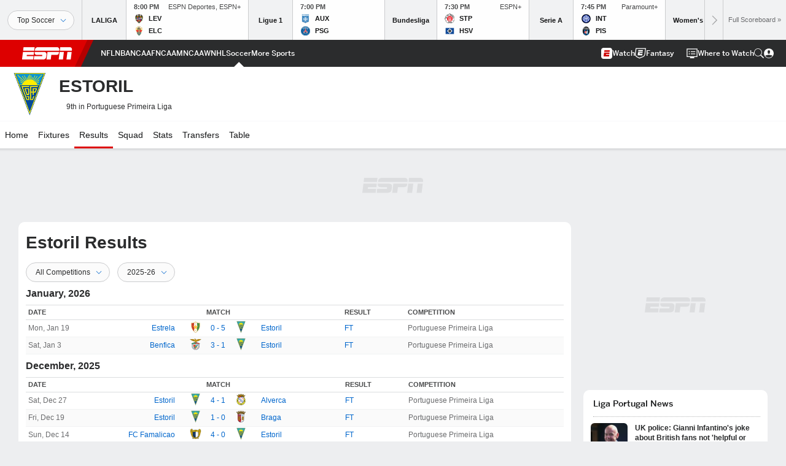

--- FILE ---
content_type: text/html; charset=utf-8
request_url: https://www.google.com/recaptcha/enterprise/anchor?ar=1&k=6LciB_gZAAAAAA_mwJ4G0XZ0BXWvLTt67V7YizXx&co=aHR0cHM6Ly9jZG4ucmVnaXN0ZXJkaXNuZXkuZ28uY29tOjQ0Mw..&hl=en&v=PoyoqOPhxBO7pBk68S4YbpHZ&size=invisible&anchor-ms=20000&execute-ms=30000&cb=m8d21q1us8xe
body_size: 48701
content:
<!DOCTYPE HTML><html dir="ltr" lang="en"><head><meta http-equiv="Content-Type" content="text/html; charset=UTF-8">
<meta http-equiv="X-UA-Compatible" content="IE=edge">
<title>reCAPTCHA</title>
<style type="text/css">
/* cyrillic-ext */
@font-face {
  font-family: 'Roboto';
  font-style: normal;
  font-weight: 400;
  font-stretch: 100%;
  src: url(//fonts.gstatic.com/s/roboto/v48/KFO7CnqEu92Fr1ME7kSn66aGLdTylUAMa3GUBHMdazTgWw.woff2) format('woff2');
  unicode-range: U+0460-052F, U+1C80-1C8A, U+20B4, U+2DE0-2DFF, U+A640-A69F, U+FE2E-FE2F;
}
/* cyrillic */
@font-face {
  font-family: 'Roboto';
  font-style: normal;
  font-weight: 400;
  font-stretch: 100%;
  src: url(//fonts.gstatic.com/s/roboto/v48/KFO7CnqEu92Fr1ME7kSn66aGLdTylUAMa3iUBHMdazTgWw.woff2) format('woff2');
  unicode-range: U+0301, U+0400-045F, U+0490-0491, U+04B0-04B1, U+2116;
}
/* greek-ext */
@font-face {
  font-family: 'Roboto';
  font-style: normal;
  font-weight: 400;
  font-stretch: 100%;
  src: url(//fonts.gstatic.com/s/roboto/v48/KFO7CnqEu92Fr1ME7kSn66aGLdTylUAMa3CUBHMdazTgWw.woff2) format('woff2');
  unicode-range: U+1F00-1FFF;
}
/* greek */
@font-face {
  font-family: 'Roboto';
  font-style: normal;
  font-weight: 400;
  font-stretch: 100%;
  src: url(//fonts.gstatic.com/s/roboto/v48/KFO7CnqEu92Fr1ME7kSn66aGLdTylUAMa3-UBHMdazTgWw.woff2) format('woff2');
  unicode-range: U+0370-0377, U+037A-037F, U+0384-038A, U+038C, U+038E-03A1, U+03A3-03FF;
}
/* math */
@font-face {
  font-family: 'Roboto';
  font-style: normal;
  font-weight: 400;
  font-stretch: 100%;
  src: url(//fonts.gstatic.com/s/roboto/v48/KFO7CnqEu92Fr1ME7kSn66aGLdTylUAMawCUBHMdazTgWw.woff2) format('woff2');
  unicode-range: U+0302-0303, U+0305, U+0307-0308, U+0310, U+0312, U+0315, U+031A, U+0326-0327, U+032C, U+032F-0330, U+0332-0333, U+0338, U+033A, U+0346, U+034D, U+0391-03A1, U+03A3-03A9, U+03B1-03C9, U+03D1, U+03D5-03D6, U+03F0-03F1, U+03F4-03F5, U+2016-2017, U+2034-2038, U+203C, U+2040, U+2043, U+2047, U+2050, U+2057, U+205F, U+2070-2071, U+2074-208E, U+2090-209C, U+20D0-20DC, U+20E1, U+20E5-20EF, U+2100-2112, U+2114-2115, U+2117-2121, U+2123-214F, U+2190, U+2192, U+2194-21AE, U+21B0-21E5, U+21F1-21F2, U+21F4-2211, U+2213-2214, U+2216-22FF, U+2308-230B, U+2310, U+2319, U+231C-2321, U+2336-237A, U+237C, U+2395, U+239B-23B7, U+23D0, U+23DC-23E1, U+2474-2475, U+25AF, U+25B3, U+25B7, U+25BD, U+25C1, U+25CA, U+25CC, U+25FB, U+266D-266F, U+27C0-27FF, U+2900-2AFF, U+2B0E-2B11, U+2B30-2B4C, U+2BFE, U+3030, U+FF5B, U+FF5D, U+1D400-1D7FF, U+1EE00-1EEFF;
}
/* symbols */
@font-face {
  font-family: 'Roboto';
  font-style: normal;
  font-weight: 400;
  font-stretch: 100%;
  src: url(//fonts.gstatic.com/s/roboto/v48/KFO7CnqEu92Fr1ME7kSn66aGLdTylUAMaxKUBHMdazTgWw.woff2) format('woff2');
  unicode-range: U+0001-000C, U+000E-001F, U+007F-009F, U+20DD-20E0, U+20E2-20E4, U+2150-218F, U+2190, U+2192, U+2194-2199, U+21AF, U+21E6-21F0, U+21F3, U+2218-2219, U+2299, U+22C4-22C6, U+2300-243F, U+2440-244A, U+2460-24FF, U+25A0-27BF, U+2800-28FF, U+2921-2922, U+2981, U+29BF, U+29EB, U+2B00-2BFF, U+4DC0-4DFF, U+FFF9-FFFB, U+10140-1018E, U+10190-1019C, U+101A0, U+101D0-101FD, U+102E0-102FB, U+10E60-10E7E, U+1D2C0-1D2D3, U+1D2E0-1D37F, U+1F000-1F0FF, U+1F100-1F1AD, U+1F1E6-1F1FF, U+1F30D-1F30F, U+1F315, U+1F31C, U+1F31E, U+1F320-1F32C, U+1F336, U+1F378, U+1F37D, U+1F382, U+1F393-1F39F, U+1F3A7-1F3A8, U+1F3AC-1F3AF, U+1F3C2, U+1F3C4-1F3C6, U+1F3CA-1F3CE, U+1F3D4-1F3E0, U+1F3ED, U+1F3F1-1F3F3, U+1F3F5-1F3F7, U+1F408, U+1F415, U+1F41F, U+1F426, U+1F43F, U+1F441-1F442, U+1F444, U+1F446-1F449, U+1F44C-1F44E, U+1F453, U+1F46A, U+1F47D, U+1F4A3, U+1F4B0, U+1F4B3, U+1F4B9, U+1F4BB, U+1F4BF, U+1F4C8-1F4CB, U+1F4D6, U+1F4DA, U+1F4DF, U+1F4E3-1F4E6, U+1F4EA-1F4ED, U+1F4F7, U+1F4F9-1F4FB, U+1F4FD-1F4FE, U+1F503, U+1F507-1F50B, U+1F50D, U+1F512-1F513, U+1F53E-1F54A, U+1F54F-1F5FA, U+1F610, U+1F650-1F67F, U+1F687, U+1F68D, U+1F691, U+1F694, U+1F698, U+1F6AD, U+1F6B2, U+1F6B9-1F6BA, U+1F6BC, U+1F6C6-1F6CF, U+1F6D3-1F6D7, U+1F6E0-1F6EA, U+1F6F0-1F6F3, U+1F6F7-1F6FC, U+1F700-1F7FF, U+1F800-1F80B, U+1F810-1F847, U+1F850-1F859, U+1F860-1F887, U+1F890-1F8AD, U+1F8B0-1F8BB, U+1F8C0-1F8C1, U+1F900-1F90B, U+1F93B, U+1F946, U+1F984, U+1F996, U+1F9E9, U+1FA00-1FA6F, U+1FA70-1FA7C, U+1FA80-1FA89, U+1FA8F-1FAC6, U+1FACE-1FADC, U+1FADF-1FAE9, U+1FAF0-1FAF8, U+1FB00-1FBFF;
}
/* vietnamese */
@font-face {
  font-family: 'Roboto';
  font-style: normal;
  font-weight: 400;
  font-stretch: 100%;
  src: url(//fonts.gstatic.com/s/roboto/v48/KFO7CnqEu92Fr1ME7kSn66aGLdTylUAMa3OUBHMdazTgWw.woff2) format('woff2');
  unicode-range: U+0102-0103, U+0110-0111, U+0128-0129, U+0168-0169, U+01A0-01A1, U+01AF-01B0, U+0300-0301, U+0303-0304, U+0308-0309, U+0323, U+0329, U+1EA0-1EF9, U+20AB;
}
/* latin-ext */
@font-face {
  font-family: 'Roboto';
  font-style: normal;
  font-weight: 400;
  font-stretch: 100%;
  src: url(//fonts.gstatic.com/s/roboto/v48/KFO7CnqEu92Fr1ME7kSn66aGLdTylUAMa3KUBHMdazTgWw.woff2) format('woff2');
  unicode-range: U+0100-02BA, U+02BD-02C5, U+02C7-02CC, U+02CE-02D7, U+02DD-02FF, U+0304, U+0308, U+0329, U+1D00-1DBF, U+1E00-1E9F, U+1EF2-1EFF, U+2020, U+20A0-20AB, U+20AD-20C0, U+2113, U+2C60-2C7F, U+A720-A7FF;
}
/* latin */
@font-face {
  font-family: 'Roboto';
  font-style: normal;
  font-weight: 400;
  font-stretch: 100%;
  src: url(//fonts.gstatic.com/s/roboto/v48/KFO7CnqEu92Fr1ME7kSn66aGLdTylUAMa3yUBHMdazQ.woff2) format('woff2');
  unicode-range: U+0000-00FF, U+0131, U+0152-0153, U+02BB-02BC, U+02C6, U+02DA, U+02DC, U+0304, U+0308, U+0329, U+2000-206F, U+20AC, U+2122, U+2191, U+2193, U+2212, U+2215, U+FEFF, U+FFFD;
}
/* cyrillic-ext */
@font-face {
  font-family: 'Roboto';
  font-style: normal;
  font-weight: 500;
  font-stretch: 100%;
  src: url(//fonts.gstatic.com/s/roboto/v48/KFO7CnqEu92Fr1ME7kSn66aGLdTylUAMa3GUBHMdazTgWw.woff2) format('woff2');
  unicode-range: U+0460-052F, U+1C80-1C8A, U+20B4, U+2DE0-2DFF, U+A640-A69F, U+FE2E-FE2F;
}
/* cyrillic */
@font-face {
  font-family: 'Roboto';
  font-style: normal;
  font-weight: 500;
  font-stretch: 100%;
  src: url(//fonts.gstatic.com/s/roboto/v48/KFO7CnqEu92Fr1ME7kSn66aGLdTylUAMa3iUBHMdazTgWw.woff2) format('woff2');
  unicode-range: U+0301, U+0400-045F, U+0490-0491, U+04B0-04B1, U+2116;
}
/* greek-ext */
@font-face {
  font-family: 'Roboto';
  font-style: normal;
  font-weight: 500;
  font-stretch: 100%;
  src: url(//fonts.gstatic.com/s/roboto/v48/KFO7CnqEu92Fr1ME7kSn66aGLdTylUAMa3CUBHMdazTgWw.woff2) format('woff2');
  unicode-range: U+1F00-1FFF;
}
/* greek */
@font-face {
  font-family: 'Roboto';
  font-style: normal;
  font-weight: 500;
  font-stretch: 100%;
  src: url(//fonts.gstatic.com/s/roboto/v48/KFO7CnqEu92Fr1ME7kSn66aGLdTylUAMa3-UBHMdazTgWw.woff2) format('woff2');
  unicode-range: U+0370-0377, U+037A-037F, U+0384-038A, U+038C, U+038E-03A1, U+03A3-03FF;
}
/* math */
@font-face {
  font-family: 'Roboto';
  font-style: normal;
  font-weight: 500;
  font-stretch: 100%;
  src: url(//fonts.gstatic.com/s/roboto/v48/KFO7CnqEu92Fr1ME7kSn66aGLdTylUAMawCUBHMdazTgWw.woff2) format('woff2');
  unicode-range: U+0302-0303, U+0305, U+0307-0308, U+0310, U+0312, U+0315, U+031A, U+0326-0327, U+032C, U+032F-0330, U+0332-0333, U+0338, U+033A, U+0346, U+034D, U+0391-03A1, U+03A3-03A9, U+03B1-03C9, U+03D1, U+03D5-03D6, U+03F0-03F1, U+03F4-03F5, U+2016-2017, U+2034-2038, U+203C, U+2040, U+2043, U+2047, U+2050, U+2057, U+205F, U+2070-2071, U+2074-208E, U+2090-209C, U+20D0-20DC, U+20E1, U+20E5-20EF, U+2100-2112, U+2114-2115, U+2117-2121, U+2123-214F, U+2190, U+2192, U+2194-21AE, U+21B0-21E5, U+21F1-21F2, U+21F4-2211, U+2213-2214, U+2216-22FF, U+2308-230B, U+2310, U+2319, U+231C-2321, U+2336-237A, U+237C, U+2395, U+239B-23B7, U+23D0, U+23DC-23E1, U+2474-2475, U+25AF, U+25B3, U+25B7, U+25BD, U+25C1, U+25CA, U+25CC, U+25FB, U+266D-266F, U+27C0-27FF, U+2900-2AFF, U+2B0E-2B11, U+2B30-2B4C, U+2BFE, U+3030, U+FF5B, U+FF5D, U+1D400-1D7FF, U+1EE00-1EEFF;
}
/* symbols */
@font-face {
  font-family: 'Roboto';
  font-style: normal;
  font-weight: 500;
  font-stretch: 100%;
  src: url(//fonts.gstatic.com/s/roboto/v48/KFO7CnqEu92Fr1ME7kSn66aGLdTylUAMaxKUBHMdazTgWw.woff2) format('woff2');
  unicode-range: U+0001-000C, U+000E-001F, U+007F-009F, U+20DD-20E0, U+20E2-20E4, U+2150-218F, U+2190, U+2192, U+2194-2199, U+21AF, U+21E6-21F0, U+21F3, U+2218-2219, U+2299, U+22C4-22C6, U+2300-243F, U+2440-244A, U+2460-24FF, U+25A0-27BF, U+2800-28FF, U+2921-2922, U+2981, U+29BF, U+29EB, U+2B00-2BFF, U+4DC0-4DFF, U+FFF9-FFFB, U+10140-1018E, U+10190-1019C, U+101A0, U+101D0-101FD, U+102E0-102FB, U+10E60-10E7E, U+1D2C0-1D2D3, U+1D2E0-1D37F, U+1F000-1F0FF, U+1F100-1F1AD, U+1F1E6-1F1FF, U+1F30D-1F30F, U+1F315, U+1F31C, U+1F31E, U+1F320-1F32C, U+1F336, U+1F378, U+1F37D, U+1F382, U+1F393-1F39F, U+1F3A7-1F3A8, U+1F3AC-1F3AF, U+1F3C2, U+1F3C4-1F3C6, U+1F3CA-1F3CE, U+1F3D4-1F3E0, U+1F3ED, U+1F3F1-1F3F3, U+1F3F5-1F3F7, U+1F408, U+1F415, U+1F41F, U+1F426, U+1F43F, U+1F441-1F442, U+1F444, U+1F446-1F449, U+1F44C-1F44E, U+1F453, U+1F46A, U+1F47D, U+1F4A3, U+1F4B0, U+1F4B3, U+1F4B9, U+1F4BB, U+1F4BF, U+1F4C8-1F4CB, U+1F4D6, U+1F4DA, U+1F4DF, U+1F4E3-1F4E6, U+1F4EA-1F4ED, U+1F4F7, U+1F4F9-1F4FB, U+1F4FD-1F4FE, U+1F503, U+1F507-1F50B, U+1F50D, U+1F512-1F513, U+1F53E-1F54A, U+1F54F-1F5FA, U+1F610, U+1F650-1F67F, U+1F687, U+1F68D, U+1F691, U+1F694, U+1F698, U+1F6AD, U+1F6B2, U+1F6B9-1F6BA, U+1F6BC, U+1F6C6-1F6CF, U+1F6D3-1F6D7, U+1F6E0-1F6EA, U+1F6F0-1F6F3, U+1F6F7-1F6FC, U+1F700-1F7FF, U+1F800-1F80B, U+1F810-1F847, U+1F850-1F859, U+1F860-1F887, U+1F890-1F8AD, U+1F8B0-1F8BB, U+1F8C0-1F8C1, U+1F900-1F90B, U+1F93B, U+1F946, U+1F984, U+1F996, U+1F9E9, U+1FA00-1FA6F, U+1FA70-1FA7C, U+1FA80-1FA89, U+1FA8F-1FAC6, U+1FACE-1FADC, U+1FADF-1FAE9, U+1FAF0-1FAF8, U+1FB00-1FBFF;
}
/* vietnamese */
@font-face {
  font-family: 'Roboto';
  font-style: normal;
  font-weight: 500;
  font-stretch: 100%;
  src: url(//fonts.gstatic.com/s/roboto/v48/KFO7CnqEu92Fr1ME7kSn66aGLdTylUAMa3OUBHMdazTgWw.woff2) format('woff2');
  unicode-range: U+0102-0103, U+0110-0111, U+0128-0129, U+0168-0169, U+01A0-01A1, U+01AF-01B0, U+0300-0301, U+0303-0304, U+0308-0309, U+0323, U+0329, U+1EA0-1EF9, U+20AB;
}
/* latin-ext */
@font-face {
  font-family: 'Roboto';
  font-style: normal;
  font-weight: 500;
  font-stretch: 100%;
  src: url(//fonts.gstatic.com/s/roboto/v48/KFO7CnqEu92Fr1ME7kSn66aGLdTylUAMa3KUBHMdazTgWw.woff2) format('woff2');
  unicode-range: U+0100-02BA, U+02BD-02C5, U+02C7-02CC, U+02CE-02D7, U+02DD-02FF, U+0304, U+0308, U+0329, U+1D00-1DBF, U+1E00-1E9F, U+1EF2-1EFF, U+2020, U+20A0-20AB, U+20AD-20C0, U+2113, U+2C60-2C7F, U+A720-A7FF;
}
/* latin */
@font-face {
  font-family: 'Roboto';
  font-style: normal;
  font-weight: 500;
  font-stretch: 100%;
  src: url(//fonts.gstatic.com/s/roboto/v48/KFO7CnqEu92Fr1ME7kSn66aGLdTylUAMa3yUBHMdazQ.woff2) format('woff2');
  unicode-range: U+0000-00FF, U+0131, U+0152-0153, U+02BB-02BC, U+02C6, U+02DA, U+02DC, U+0304, U+0308, U+0329, U+2000-206F, U+20AC, U+2122, U+2191, U+2193, U+2212, U+2215, U+FEFF, U+FFFD;
}
/* cyrillic-ext */
@font-face {
  font-family: 'Roboto';
  font-style: normal;
  font-weight: 900;
  font-stretch: 100%;
  src: url(//fonts.gstatic.com/s/roboto/v48/KFO7CnqEu92Fr1ME7kSn66aGLdTylUAMa3GUBHMdazTgWw.woff2) format('woff2');
  unicode-range: U+0460-052F, U+1C80-1C8A, U+20B4, U+2DE0-2DFF, U+A640-A69F, U+FE2E-FE2F;
}
/* cyrillic */
@font-face {
  font-family: 'Roboto';
  font-style: normal;
  font-weight: 900;
  font-stretch: 100%;
  src: url(//fonts.gstatic.com/s/roboto/v48/KFO7CnqEu92Fr1ME7kSn66aGLdTylUAMa3iUBHMdazTgWw.woff2) format('woff2');
  unicode-range: U+0301, U+0400-045F, U+0490-0491, U+04B0-04B1, U+2116;
}
/* greek-ext */
@font-face {
  font-family: 'Roboto';
  font-style: normal;
  font-weight: 900;
  font-stretch: 100%;
  src: url(//fonts.gstatic.com/s/roboto/v48/KFO7CnqEu92Fr1ME7kSn66aGLdTylUAMa3CUBHMdazTgWw.woff2) format('woff2');
  unicode-range: U+1F00-1FFF;
}
/* greek */
@font-face {
  font-family: 'Roboto';
  font-style: normal;
  font-weight: 900;
  font-stretch: 100%;
  src: url(//fonts.gstatic.com/s/roboto/v48/KFO7CnqEu92Fr1ME7kSn66aGLdTylUAMa3-UBHMdazTgWw.woff2) format('woff2');
  unicode-range: U+0370-0377, U+037A-037F, U+0384-038A, U+038C, U+038E-03A1, U+03A3-03FF;
}
/* math */
@font-face {
  font-family: 'Roboto';
  font-style: normal;
  font-weight: 900;
  font-stretch: 100%;
  src: url(//fonts.gstatic.com/s/roboto/v48/KFO7CnqEu92Fr1ME7kSn66aGLdTylUAMawCUBHMdazTgWw.woff2) format('woff2');
  unicode-range: U+0302-0303, U+0305, U+0307-0308, U+0310, U+0312, U+0315, U+031A, U+0326-0327, U+032C, U+032F-0330, U+0332-0333, U+0338, U+033A, U+0346, U+034D, U+0391-03A1, U+03A3-03A9, U+03B1-03C9, U+03D1, U+03D5-03D6, U+03F0-03F1, U+03F4-03F5, U+2016-2017, U+2034-2038, U+203C, U+2040, U+2043, U+2047, U+2050, U+2057, U+205F, U+2070-2071, U+2074-208E, U+2090-209C, U+20D0-20DC, U+20E1, U+20E5-20EF, U+2100-2112, U+2114-2115, U+2117-2121, U+2123-214F, U+2190, U+2192, U+2194-21AE, U+21B0-21E5, U+21F1-21F2, U+21F4-2211, U+2213-2214, U+2216-22FF, U+2308-230B, U+2310, U+2319, U+231C-2321, U+2336-237A, U+237C, U+2395, U+239B-23B7, U+23D0, U+23DC-23E1, U+2474-2475, U+25AF, U+25B3, U+25B7, U+25BD, U+25C1, U+25CA, U+25CC, U+25FB, U+266D-266F, U+27C0-27FF, U+2900-2AFF, U+2B0E-2B11, U+2B30-2B4C, U+2BFE, U+3030, U+FF5B, U+FF5D, U+1D400-1D7FF, U+1EE00-1EEFF;
}
/* symbols */
@font-face {
  font-family: 'Roboto';
  font-style: normal;
  font-weight: 900;
  font-stretch: 100%;
  src: url(//fonts.gstatic.com/s/roboto/v48/KFO7CnqEu92Fr1ME7kSn66aGLdTylUAMaxKUBHMdazTgWw.woff2) format('woff2');
  unicode-range: U+0001-000C, U+000E-001F, U+007F-009F, U+20DD-20E0, U+20E2-20E4, U+2150-218F, U+2190, U+2192, U+2194-2199, U+21AF, U+21E6-21F0, U+21F3, U+2218-2219, U+2299, U+22C4-22C6, U+2300-243F, U+2440-244A, U+2460-24FF, U+25A0-27BF, U+2800-28FF, U+2921-2922, U+2981, U+29BF, U+29EB, U+2B00-2BFF, U+4DC0-4DFF, U+FFF9-FFFB, U+10140-1018E, U+10190-1019C, U+101A0, U+101D0-101FD, U+102E0-102FB, U+10E60-10E7E, U+1D2C0-1D2D3, U+1D2E0-1D37F, U+1F000-1F0FF, U+1F100-1F1AD, U+1F1E6-1F1FF, U+1F30D-1F30F, U+1F315, U+1F31C, U+1F31E, U+1F320-1F32C, U+1F336, U+1F378, U+1F37D, U+1F382, U+1F393-1F39F, U+1F3A7-1F3A8, U+1F3AC-1F3AF, U+1F3C2, U+1F3C4-1F3C6, U+1F3CA-1F3CE, U+1F3D4-1F3E0, U+1F3ED, U+1F3F1-1F3F3, U+1F3F5-1F3F7, U+1F408, U+1F415, U+1F41F, U+1F426, U+1F43F, U+1F441-1F442, U+1F444, U+1F446-1F449, U+1F44C-1F44E, U+1F453, U+1F46A, U+1F47D, U+1F4A3, U+1F4B0, U+1F4B3, U+1F4B9, U+1F4BB, U+1F4BF, U+1F4C8-1F4CB, U+1F4D6, U+1F4DA, U+1F4DF, U+1F4E3-1F4E6, U+1F4EA-1F4ED, U+1F4F7, U+1F4F9-1F4FB, U+1F4FD-1F4FE, U+1F503, U+1F507-1F50B, U+1F50D, U+1F512-1F513, U+1F53E-1F54A, U+1F54F-1F5FA, U+1F610, U+1F650-1F67F, U+1F687, U+1F68D, U+1F691, U+1F694, U+1F698, U+1F6AD, U+1F6B2, U+1F6B9-1F6BA, U+1F6BC, U+1F6C6-1F6CF, U+1F6D3-1F6D7, U+1F6E0-1F6EA, U+1F6F0-1F6F3, U+1F6F7-1F6FC, U+1F700-1F7FF, U+1F800-1F80B, U+1F810-1F847, U+1F850-1F859, U+1F860-1F887, U+1F890-1F8AD, U+1F8B0-1F8BB, U+1F8C0-1F8C1, U+1F900-1F90B, U+1F93B, U+1F946, U+1F984, U+1F996, U+1F9E9, U+1FA00-1FA6F, U+1FA70-1FA7C, U+1FA80-1FA89, U+1FA8F-1FAC6, U+1FACE-1FADC, U+1FADF-1FAE9, U+1FAF0-1FAF8, U+1FB00-1FBFF;
}
/* vietnamese */
@font-face {
  font-family: 'Roboto';
  font-style: normal;
  font-weight: 900;
  font-stretch: 100%;
  src: url(//fonts.gstatic.com/s/roboto/v48/KFO7CnqEu92Fr1ME7kSn66aGLdTylUAMa3OUBHMdazTgWw.woff2) format('woff2');
  unicode-range: U+0102-0103, U+0110-0111, U+0128-0129, U+0168-0169, U+01A0-01A1, U+01AF-01B0, U+0300-0301, U+0303-0304, U+0308-0309, U+0323, U+0329, U+1EA0-1EF9, U+20AB;
}
/* latin-ext */
@font-face {
  font-family: 'Roboto';
  font-style: normal;
  font-weight: 900;
  font-stretch: 100%;
  src: url(//fonts.gstatic.com/s/roboto/v48/KFO7CnqEu92Fr1ME7kSn66aGLdTylUAMa3KUBHMdazTgWw.woff2) format('woff2');
  unicode-range: U+0100-02BA, U+02BD-02C5, U+02C7-02CC, U+02CE-02D7, U+02DD-02FF, U+0304, U+0308, U+0329, U+1D00-1DBF, U+1E00-1E9F, U+1EF2-1EFF, U+2020, U+20A0-20AB, U+20AD-20C0, U+2113, U+2C60-2C7F, U+A720-A7FF;
}
/* latin */
@font-face {
  font-family: 'Roboto';
  font-style: normal;
  font-weight: 900;
  font-stretch: 100%;
  src: url(//fonts.gstatic.com/s/roboto/v48/KFO7CnqEu92Fr1ME7kSn66aGLdTylUAMa3yUBHMdazQ.woff2) format('woff2');
  unicode-range: U+0000-00FF, U+0131, U+0152-0153, U+02BB-02BC, U+02C6, U+02DA, U+02DC, U+0304, U+0308, U+0329, U+2000-206F, U+20AC, U+2122, U+2191, U+2193, U+2212, U+2215, U+FEFF, U+FFFD;
}

</style>
<link rel="stylesheet" type="text/css" href="https://www.gstatic.com/recaptcha/releases/PoyoqOPhxBO7pBk68S4YbpHZ/styles__ltr.css">
<script nonce="l-VIQ2ofwXWdN6iigWMDYw" type="text/javascript">window['__recaptcha_api'] = 'https://www.google.com/recaptcha/enterprise/';</script>
<script type="text/javascript" src="https://www.gstatic.com/recaptcha/releases/PoyoqOPhxBO7pBk68S4YbpHZ/recaptcha__en.js" nonce="l-VIQ2ofwXWdN6iigWMDYw">
      
    </script></head>
<body><div id="rc-anchor-alert" class="rc-anchor-alert"></div>
<input type="hidden" id="recaptcha-token" value="[base64]">
<script type="text/javascript" nonce="l-VIQ2ofwXWdN6iigWMDYw">
      recaptcha.anchor.Main.init("[\x22ainput\x22,[\x22bgdata\x22,\x22\x22,\[base64]/[base64]/[base64]/bmV3IHJbeF0oY1swXSk6RT09Mj9uZXcgclt4XShjWzBdLGNbMV0pOkU9PTM/bmV3IHJbeF0oY1swXSxjWzFdLGNbMl0pOkU9PTQ/[base64]/[base64]/[base64]/[base64]/[base64]/[base64]/[base64]/[base64]\x22,\[base64]\\u003d\x22,\x22wrN4H8Khwp/CrhMcXMOJw7EzwqbDjQbCmsOjB8KlE8OvE0/DsSzCosOKw7zCmD4wecOdw5LCl8O2ME/DusOrwpkpwpjDlsOVOMOSw6jCocK9wqXCrMO2w57Cq8OHW8OCw6/[base64]/[base64]/CtMKOYnU+wqpzC8O3L20TJsKzM8O1w6fDncKmw4HCuMOyF8KQbChBw6jCs8Kzw6hswrjDvXLCgsOCwrHCt1nCpD7DtFwWw7/Cr0VHw6PCsRzDu3h7wqfDnGnDnMOYd0/CncO3wpNZa8K5CWArEsKkw5R9w53DtMKJw5jCgTYRb8O0w5vDlcKJwqxKwpAxVMKLSVXDr1TDgsKXwp/CvsKqwpZVwoPDmm/CsB7CmMK+w5BZVHFIS0vCln7CpTnCscKpwo7DucORDsOqfsOzwpkCEcKLwoB2w6FlwpB7wrh6K8Oew6rCkjHCq8K9cWcTH8KFwobDhxdNwpNOccKTEsOXfyzCkVl2MEPCuzR/w4Yne8KuA8KAw6bDqX3ClgLDpMKre8OPwrDCtWnCkkzCoGrCpypKKcK2wr/CjAgVwqFPw4TCh0dQDEwqFCcrwpzDswHDhcOHWhrCqcOeSDxGwqItwolgwp9wwoDDhkwZw4bDvgHCj8OpJFvCoB85wqjChBExJ1TCmxEwYMO7QkbCkE8rw4rDusKQwrIDZWbCgUMbDMKwC8O/wqrDshTCqH7DhcO4VMKiw47ChcOrw7B/BQ/Di8KOWsKxw6BlNMONw608wqrCi8KIKsKPw5U1w5slb8OTTlDCo8O7wp9Tw5zCgcKOw6nDl8OPExXDjsKpFQvCtVrCqVbChMKEw58yasOTRnhPCzN4N3QZw4PCsRAGw7LDulnDk8Oiwo8iwozDrFs5HCrDmWk6EWfDqBwZw78pPBnDoMO7wqTCsx94w4h/w5LDscK6wo3CkW/CosOwwqwqwr3CpsKydcKQKQ8lw54dMMKRWcOIZQ5OTMKKwqfCsUjDinFsw7ZkAcKgw53Dp8Oyw6x/dsOrwobCoQLCu3w4dkY8wrhaIm3CisKTwqFwDh1uRXE/wrhxw7AwIcKNQw5bwrM2w4lEYxbDmsOlwrdlw5LDq3p3ZcKhQ055bMOew7nDmMK9PcKDD8OXUMKgw4UWTVgNw4hUF1nCpS/[base64]/CsXR2w6XCpQ4DAsOAJcOZwp7CvFsgwrnDmkXCr0zConzDrQ/Cr2vDo8KTwrYVQsOLfGDDry3CgMOmG8OxfmfDsWrDvGDDlwzCrMO8AQ0xwrBHw5PDicKiw4zDiUjCusO3w4XCjsO6dQ/CkzfDvcOPIMK8fcOuVsK0OsKnw7zDtMKbw7V8ZEvCm37CvcOPYsOcwqjCmMO4X10FfcOOw6RaXRscwpg6PE3CjsKhMMOMwrc6aMKxw6R1w6jDlcOQw4/[base64]/CusK4KW3ClUzCrMKvw4dMw57DucKeZsKvNynDoMOmOWnCr8O3wprCl8KrwoRow7XCksKgSsKFd8KtRFLDuMO4bcKdwpo4eCp9w5LDtcOwGU4ZMsOKw6Y/wrrCr8O1O8OWw5MZw6IBfHtDw7FHw55JDQpsw7kAwrrChcKOwqrCm8ODIWLDnHXDisOgw7ACwr57woo3w4Axw5lVwp7Dm8OGTsK9RsORdk0HwoLDrsKMw5DCnMOJwoY4w53Cl8OxZSsIH8K8H8OpNmUgw5HDusOZJMONeBorw4fCjknChkJqDMK/UxptwpDCr8KUw4jDuWhNwqkZwpbDulLClwHChMOowrjCvyhubMKTworCuw/Cgxwbw71Uwr/DjsOuLSp3w6Ytwq/Dr8Ogw713JWLDo8KZG8K3CcKTUFQGFX8WEMOQwqkCCjDCo8KWb8K9Z8KOwoDCjMO0wpBTMsOPO8K0ZDJKKsK/AcKRCMKewrVKSsKmw7DDr8OCf2rClVDDr8KMNMKcwowfwrbDkcO8w6XCgMKVC2LDrMOfDXbChcKrw5/[base64]/[base64]/CscKhwo7CnBcGOsK6wpgdYQRqwqDCsUzDuzzCtMK/e0fCuxTCtsKiBD9hfhkxccKKw69zwp1GGwHDnTZ0w6/CsjoTwozDozjDhsO1VTpgwr8SclY4w69vccKpKsKYw71gIcOKAwfCrlBeKybDisOKP8KxUkg0fwfDrsKMLn3CsXDCrWjDtUABwrnDuMOjVMKjw4nDt8ODw4LDsml9w7nCmSrDtC7Cug9fw6o/w5TDjMOswrfDqcOvYcK5wr7Ds8K9wqfDvX5dczDCm8K3F8Ouwo14J11Jw6MQAULDvcKbw4XDnMOoJwTCmTjDnmjCn8OnwqImVSHDhMO7w61Zw5vDqEsnKcKAw6QVNT7Dt3xZwpLCtsOEJMORUMKgw5lbb8Oww6bDtcOYw7ZyKMK/[base64]/wozCoUxafnHCtcKDFMKdw40Aw6tfw7/[base64]/DpGvCs2hAJsOFNV/DqMKsWBvChhnDn8K6McOgwpdxAiXCpjnCpBRCw4rDkmvDicOhwqJTIDB2QjRIMQssDcOjwoU/[base64]/Cl8OGC8OmwpTCqFpkaDPCsMOuwpYvw7U4wps6w7XCkB4XWgpOKHphfMOhEcO+XcKIwoXCkcK1NMOFw7x5w5Ziw7MLbBzDrhwDcQbCjRzDrcKSw7nCm3VCUsOgw6HCl8K5bcOSw4PDuGFnw7TChUELw6hjP8KrJU/CqHdmRcOhPMK1A8Ksw78fwoINVsOAw5LCr8OMZhzDnMKNw7TCs8KUw5QIwqUEbXMWw7jCu34fa8KZQ8K0BMOAw5EKX2bCskh9P3hcwqHCrsK/w7JwfsKgLCpmPQM/esOEXBIRZsO2VMKqKXofSsK7w7fCisOPwqvCs8KgQBDDiMKFwpTCij4bw5d0wobDk0TDr3rDisK3w5DCqEJccUd5wq55ATnDi3HCuUluIFNqFsK3c8KiwrnCv20lERvCsMKCw73DrwvDlMKZw77CjToAw6ZlYMOEJFxTSsOgW8Olw63CiRDCvlg/DjbDhMKqEjhqcVc/w6rDjsOTTcO+wpFfwpwTIk0kI8K4RsOzwrHDkMOaG8Kzwp0swpTDuC7Dn8OUw5fDn1QSwr01w4PDq8K+CTcIFcOsHsKkIMOlwrolw7kjCw/DplsYQ8KTwp85wrTDqQvCh1HDhAbDpsKIw5XCmMOfdjI1WsOlw5XDhcOPw7/CpMOGLk/[base64]/CmMKfY8OVwpB/[base64]/DoRwPMFrDmsOmwq5CEVnDsMOBwqZGw63Dq8ORY2JWRcK6w5VHwrLDjsOiPcKKw6DCj8K2w71bQlNDwrDCthjCpMK2wqLCp8KlHMO2wonDqT9Sw7DCqn46wqfClFwXwoM7w5vDhnE+wp4pw6PCscKeJi/CsB3Dnw3CmV44w6zDuRTDuCTDtBrCisK7w6jDvl4Ff8KYwrPDgA9gwpDDqiPCmiLDrsOrTMK/RCnCpMOBw4nCtmXDqTsMwoRLwprDqMKpTMKvBsORecOjwr5Qw71Jwr49wqQaw5/DjHPDtcK0wqnDjsKBw5fDgMO8w7kTJm/[base64]/DhsKhw7HCrBrCiEPCs8K0wqLDrMK/w4nClngaXMK7UMKYOGvDnifDrD/DgMKdXWnDryNzw7lIw7vCo8KuKG5ewqJjw7DCm2HCm0bDuRHCuMOEXALCj14xP10Yw6tjwoLCtcOofTV1w60hT3gOfhc/ISLDrMKGwqzDuXbDi3pVPzd5wqXDsU3DjwPDhsKfP1rDuMKpaUbCqMKwB24gEw0rJmxGZxTDtxIKw6xrwpVWNcOiD8OCwozCqhURAMOkSjjCk8KgworDhcOQwq7Dm8Kqw4vDvT3CrsK/JsKgw7VMw4XCvTDDnQDDtg0Yw6dJEsOzKHzCn8Kkw6JQAMKtR2/Cljc0w4HCsMOOU8Knwq1EJMOew6duZsONwrI3VMOYYMOvOywwwrzDon/CssOWCMK9w6jCksO2wqlDw7vCmVDCsMOVw4zCqXjDucKZwq1nw53DmxBFwr9HAWbDpcK1wqDCoCU3e8OgS8KiLRZJBELDlcOHw6zCqsKawol+wo/DtcOXfjgRwoTClVnCjMKMwpoMDMKGwqvDv8KYNy7Cs8KeV1zCkj0BwonDqS0sw7BPwosnw4kjw5LDicO9F8Kuw69NbgsnWcOww4FvwqIQfCJyHQLDh1HCqHdUw5DDgjk2Gn0xw5p4w5bDqMOiA8K7w7vCgMKYB8ORHMOiwp8iw7HDnE1Uw58BwrVpMsOqw4/Ch8OjcFrCrcKTwrpRIMOcwp3CiMKRVMOwwqlnSQvDjEB6w5jCjDTCi8OjOMOCbyJSw4nCvw4/[base64]/wrXDskPDlcKKBcOUw5jDrWjDu8OEw5vCrE43wobCkm7DosOUw7BSaMOOP8Oyw6/DrlVMBcOYw4Y3SsKGw550wqhKH2ROwqrCp8O2wroXUsORw7nClyZlZMO0w7cCC8Ktw7tzIcO8w53CrG7Cg8KOYsOwKRvDmyQRw77CgGbDtTVzwqJVcCNUejtWwoZoYxh3w6nDmwpTP8OTTsK3ETFWMRnDjsK3wqZLwq/DkmAewrnCjSlqDsKaQMK5TljCjDDDt8KrGcOYwoTDq8OWXMO6cMOsJkYHw61twojDlyRXKsO9wq48wpnCsMKTCQzDkMOKwq0hLHrCnyd6wqvDnnPDvMORDMOCXMKdXMOAKD/DugUDK8KnYMKHwpXCnm9RMMKewqVCHV/[base64]/[base64]/WjAPIETCicKiIBl7cMKpI1czwqFvdgwCRkldGnE4w43DhMKqw5nDji3Dhl12wqM6w5DCvXLCvsOHw703DDVMIMODw4vDsWlrw5/DqMKnSVDDncOEH8KLwq9SwovDvnwlTTMIBE3Ci0RbD8Odwq4Cw6l1wrFNwqrCssOlw6NaUl8+R8K9w6ptKcKdc8OjChvDpGMow5LCmGDDisKsCFbDvMOlwqDDsmI8wpjCrcKGScK4woHDiVEKBD3Cu8KHw4LCm8KvHgdfZhgVXsK0wqrCicKew7rDmXrDuy3DosK8w7/DoBJLcsKxacOSdldbCsOqw7slwpgpEW7Dp8OYYAR4EsK8wobCsxBLw51LJCImHWjDr0fCoMK/w6DDkcOGJg3DgsKWw4TDocK0EjMZCm3ChMKTdm/Crwcxwphew6kDNnnDvsOjw61RADJKBsKiwoNADsKyw6FwM3RYOiLDhnocVcOzwqBmwo/CoFnCh8Odwpp/acKmeCR4LE9/[base64]/w7TDkBLCmDINHsKEw5bDoMKlw6jDg8K/[base64]/DisKYwpDClCDDo8Ofwp8GJsO3LWzDksOIBsKAfMKTw7TCsyrCssK3acKWDnsrw6zDh8Klw6oaJsKyw7fCplTDsMKuM8ODw7hLw6/CpsO+wonCnWs+wo4lw5rDm8OcI8Kkw5bDu8KgUsOxbhFjw4hhwo5FwpHDkSbCicOaCTYKw4rDvcKkWw4Rw43CrMOPwoIgwpHDpcO/w4HDkVVuahLCulMIwrvDpsOtHxbCn8OBS8K/MsKhwqzChzt6wq/CuWJ4DmHDucOiKmYXWkxFwpVcwoB/TsKAKcKdMSdeRgHDuMKVYEktwpcvw7hWC8OFcn9vwrLDtSATw7zCo1cHwoLClMKhNz52QDQEPUdGworDqsK6w6BNwoPDllLDocKhO8KEd3LDkMKHScKfwpjChS7CtMOeTcKQZj7CvyTDqsO4dwjCsDbCoMKkc8K3dFMrWgUUBE7Dk8KGw7dxwrsgHw9/w5vCsMKUw4jCs8Kzw57CiQ0SJsOJJyrDngx0w6DCn8OCbsOQwrrDpz7CkcKFwrEpIcK2w7TCs8OBVHsLNMKywrzCp2EGXQZIwovDk8KMw6Mdej/Ck8K3w7rDgMKYwrrCnBcsw655w7rDox/Cr8OWbn0WeGs8wrgYc8K2w4Z/W3PDr8KawoDDkFMjRcKtIcKYw54kw6JvWcK1FlzDqHATO8Ogwo5Ywp8zHWJ6wrM0dwLCqGrChMK+w5cVT8KCcF7CuMKxw6PDp1jCrMOWwoTCj8OJacOHOEfClsKpw5vCuDkEOlXCoEDCnmPDhMK4dWhKX8KKGcOhOGt6XD8ww7JeZA/CnVd/HWYZIcOKAyLCl8OcwrzDuSoYFcOcSirCqBTDtcKZGEJOwrZQMUHClXsOw7bDnB7DksKOWHvCnMOuw5wgPMKoBMOwQHPCk3kkw5/[base64]/DpsOMSFtxZlbCmcOcwr3CmkXDoQV+UQTDtMO3aMOcw61aQMKsw6nDgMKaKMK5UMOCwq0Ow6BFw7wGwo/CsEzDjH5JVMKTw7cmw7MZBn9pwqd7wozDjMKhwrTDnW80JsKGwp3Cl2xNwpLCoMOKW8OJaUrCqTLDsirCq8KFDl7DtMOpU8KFw4pfTyYxcinDg8KbXxjDuG4UB2R1C1zDsm/DkMKJMsO/[base64]/DgBshw5ZvaVtxAsOGw6jCu2orQMK9wr/Ck39nHkPCqD4JZ8OPD8KwaSbDhMOjXsKDwpIBwrjDoj3DkhVLEANPBX7DrcOWNWDDpcO8LMK0MkNnGsKFwqhJbcKLw49ow5jCgxHCpcKDaH/CvEHDskTDncKIw515S8KNwrjDrcO0MMOew4nDucOlwod6w5LDksOEOwc0w6XDsF8GfkvCpsOmPcO1CwYKEcK0EMOhFXAOwpgFAyDDjh7Cql/[base64]/MVg3OMOewqDCvFvDusOTCMOTwp/CsyTDtcKJwqAjwpV0w6JTZcOSCnnCuMO1w47CucOLw6lAwqYNCSbChHUzf8OPw4rCkWzDncO9aMK4S8Kxw5Fkw4HDggTClnBkUsKAbcOuJW4oM8Kcf8Omwpw7KMO5SWbDgMKzwpTDusKMSU/Dv1Moa8KdJ3/[base64]/ej19w5VldHl3DMKZwpLDlikmQVs3w73DhsKsIydyQwUlwo3CgsKbwrPCtcOKw7FWw7/DjcKZwpt9UMK9w7LDpMKwwpPCiGFdw4fCq8KOc8OpAMKaw57DvcKBdMOzeTUGWQ/DkhswwrAJwobDm3bDkDTCq8O0w6bDiQXDlMO/QC3DjxMawo4iDMOCPnnDg1zCrFdwGcOjEjfCrwpLw5XCiAJLw7rCoQzDjE5twoNvKho6wq8dwp1lAgDDgHpAZ8OCwow4w67DpsOzG8OaX8OSw5/DvsODAV5ow6bClMO3w4psw43DsXLCgMO0wohKwrluw6rDgcOKw5sDSiTChigTwq0dwq/[base64]/AmcnV8K6w5PCpXnDvEfDkFXDmcOzwqdpwp9rwoHCqyArM0dbw5RkXg/[base64]/[base64]/DvE4pGcOfwq5ow4Ysw752wrYUwqkuwqYvA3VOR8KXX8K6wrJXWsK8w7rCq8OBw5LDqcKZMMKwOwPDkcKfXBlVLsOhIzHDo8K9acOwHwdcE8OJHSQAwrTDuBwXVMK6w40aw7LChsKXwrnCscKxw5zCvjTCr2DCvcKbDykfYg4swo7CmlHCkW/[base64]/w6gdw4DCmBzCucK0Gm/ClsOjH8KUDXDDvmfDhm1Ywqd1w7ZEwpLCjkTDvsKNcEHCnsOKNkzDpxrDs0Irw5HDnRolwoEsw7TCrkMtwp4MacKlWcKtwoTDjhg7w53ChcOjXMKhwp5/w5AzwoTCnAkmEXPCu0LCnsKtw57Cj3zDtl4vaUYHPMKqwolOwoHDoMKrwpfDuFHCuSdTwo1dX8KTwr3DncKHw4HCoF8ewpheEMK+wpLCicOUcXAiwr4vKcOvJ8Kfw5kOXhTDvGgSw7PCm8KmfGYAcy/CscOLF8O3wqvDrMK8fcK1w4E2ccOESjPDk3DCrsKMaMOKw5rCnsKMwo57HxcNw6cNVizDosOdw5tJGyrDvDfCusKMwoFFZGgew67Doll6wrg+Ox/Ds8OFw5rCh3JBw7plwpjCojDDqjJjw7zDnTPDrMKww4cwecKdwqLDnHzCpnHDq8KnwpZuc2sEw48pwq4OecODK8OKwrbChDvCjUPCvsK3TThAcMKuwqbCisO/wrjDg8KBPy8+Wg3ClhrDksKBHmgde8O2SsOyw5zDgsO1I8Kfw7dUe8KSwq1nCsOKw7jClSp4w5TDgMKPTMO5w6cDwoBlw5/CiMOMScKLwrFAw5PDgsOdCUjCklpxw5vCpcOMRSPCrBnCmMKHAMOAGRfDisKqc8KCCFcyw7MiC8O6KCQ3wqtMRXwcw500wrBiVMK/DcKYwoBBXmPCqlHDuwhDwpzDqsKPwoFEVcOVw5XCrijCrjLCplYKEcKNw5PDsAHDvcOHFMK/N8KZw7lgwoRLDT9XEBfCt8OlEhXCnsO0wrTCvcK0MXVyFMKmw7FBw5XCsB9eOQFzw75pwpAIAjxaXMO8wqRJVlPDlXXCviQawpbDs8O0w68fw4/DhQ0Ww73CrMK8RMO7P2YxQn50w7nDlzrCgVVvQ03Du8OLSsONw50Ow5oEYMK6woPCjBjDpzQlw4YFRMKWb8KQw7/[base64]/w6IZQRUmw6bDh8KWwq3DvgXCoMOsFsKYwpc+FsKCwrFxBnPCgMOIwojCv0TCp8KdNMKZw6nDoVrCk8OpwpkqwoXDvzh2BCkHcMKEwokwwpTCvMKQJ8OFw5rDusKww6TClMOhMHl9JsKQVcK0c1ZZE2PClXBlwpU0CmTDs8O/SsOaVcKzw6QdwqjCvGNsw7HCgsOjO8O9Ml3DhcKFwrAlak/CjMOxZ1Jpw7c4asOhwqQNw6DDmlrCkVXCrETDmMO0P8OewrPDlH3CjcKUwozCjQl9HcKDe8Klw4PDuhbDvMKLe8OGw4LChsK3f0N9wpXDl2HDmE/[base64]/WEQXOcORwr8kwp85w6bDlcK9MS7DkDdPd8OGdj/Ci8KaABjDs8OdPMKQw7xSwobChQDDnVTCnxvCjWbCrVjDvMKqO0ECw5Eow48HCMKQSsKCP3xXOhbCnQnDhRTDkljDm3XCjMKHwqdRwqXCgsKSCk7DjCnCkcKCCXbCklrDmsKYw5s/GMK1ME8Rw53Cr3vDuU/DpcKyd8O6wrTDnREIXHXCsmnDgTzCrBUSdh7Cu8Oxw4U7w5vDosK5Wy7Cpyd8GHDCjMKwwr7DqFLDkMOwMyvDi8OmLH9rw4tgw5jDmcK/YU7CisOSKDciQsKlMy/Cgx7Dj8O6MT7Ckz8wJ8Kpwo/CvsKhXMOKw4nClyxtwr0zwpItDTTCrcOKLMKswpQJP0w4HDtiEsOdBidLTSDDumdcHxJPw5TCsjPChMKNw73DncOGw74YOhPCpsK0w5gNaBbDuMO4dDVawo8ueklZEsOVw47DqcKvw6JSw5ELciDClHxUAcKPw4N/TcKUw5YmwrR/TsKYwoMXMyRnwqdCb8Kww6g6wpHCqMKNPV7CicKFfA4Nw5wWw7BpWCvCjcO1MWTDtwRKKzI3fjoXwpB3GjvDsArDiMK/UHUyV8OuD8KIwrxRYiTDtmzCgno5w4s/biDCgsKIw57DoiPDncObfsO/w6YkFTkIPxPDl2NHwrnDoMKIWzjDusO7MQp8YsO/w7/DtsKRw5DChxDDssODKFbCjcKTw4MUwoLCrRjCg8ONacOtwpULOT9FwqnChzQVZhvDlF8zSABNw7spw7LCgsOWwq8POgURDyo6wpbDi23CrkQQaMKZJBzCmsOxNS3CuSrDhMKWHypTW8Kuw6bDrnwtw57CnsObVMOKw5nCs8K/wqBowqLCssOweG/DoWFUwpfCucONw40XIjHDjcKDJMKCwqgYS8Oww4jCp8OSwpzCmMODAcKZwpXDhcKHST0YUhRyD3VMwo8kUwJNOX4CIsKVH8OlRl7Dp8OANzoSw6DDsE/[base64]/w5syCnvCrcOMcMKxw6TCrD3DtMO0RMOgUX9iwovCgcKaQ0cEwr8pYsKjw4TCqTbDu8KgXQvCj8Kyw57DosO6w547wr/[base64]/[base64]/CocOlVsOZwrfDsyMLaMONw40UcsOmPkZUwph8dzTDhMOPZsOlwq7DrEfDoRUDw5ZyfMKuwoTChXd/ZMOgwoxkI8OMwokcw4/[base64]/wq/CjBh+w4tkRsKhW2/Cp05Aw7kFe01Uw6/[base64]/wr86RnUSasOowo/CmMOKwq5Xw4LCssKsKwTCpcO/wrJowpjCjU3CisOBFD7CuMK3w6F+wqABwojCmMKywpw9w47Cm0XCosOHwpltOjbCvMKbJULCk1A9RE3CqcKwCcKyQsKnw7dHAsOcw7JVQ09TEzHCoyp5GQp0w79GdHc7UX4PLXsnw7U9w6kpwqQTwqvCmB8ew4w/w4NJRcOBw7MsIMK+EcOow755w7NRT0ldwoEzFcKSw4R0wqTDvXRlw5BCbcKeRxp6wrTCscO2UsO7wqM+LgpaScKMKBXDuRlgwrjDhsOAMifCvDjDpMONAMKQC8KFG8Onw5vCiw9jw7guwqXDqi3Ch8OPT8K1wonDg8Kpw7QwwrdkwpwVbT/CkMKeG8KmTMOGB37DnV/[base64]/ChX3DicOTw67DpsONOsOUb8Odwr9eIcOVesOlTHfCocKhw7TDvhjCrsKWw4k5wrvCv8KJwqTCjHB4wo/DqMOBXsO6F8O1Y8O2F8Ohw6N9woDChcO6w63CiMOsw7jDhcOBR8Kpw4wjw7xWOsKDw6sJwqTDpRhRfwwhw4ZxwpwpEid/ecO4wrvCrMO+w4fCpQjCnAoiKcKCYsOlTsOow6vCo8OeUw/DpmxPGQzDvMOobMOrIXlYZcOwG3PDo8OeGMK2wqfClMOsE8Kow5bDumjDomzCrAHCiMOMw4rDmsKcPXBCG28ROwrCm8Kdw6LCvsKuw7vDrsKRTMOqHBE2XngowrN6csOvEEDDncKDw592w5jCknZGwpTCr8Kawr/[base64]/w6RTw5AjFRRNN8OsJEHCoB7ClsOABMOtDgzCusK2wo4ywoYVwo/DhMOawqHDiWMHwokOwoo5SsKBLcOqZGUsC8KgwrzCgwwgciTCusOyYRYgP8KWdkIEwq1Uf2LDscKxc8KTey/[base64]/wqwWOcOFw5DCgsOZP8KCDwMHeQYbw4VFw6DCl8K4elRRAMKFwqEpwrJHRExWNjfDmcOOU0kJZw3DpcOnw5vDqkbCqMOnYSdLHgnDtMO7MzjCtMO2w4vDohXDry1wecKow4pWwpLDqzk9wr/DhlJcCsOqw41Pw6RHw7B7DMKcbMKiKcOuY8KKwr8Ewrhyw4wPRcKmJcOIEMKLw6bCrsKzwrvDnANVw6/DmkMxJ8OAa8KddcOSV8OzVGp9XcKQw4/[base64]/DnMOtKcKuwoFeQcKmSyzDlsKPw4zCnWM8w7jDn8KMflzDiHvDvcKfw5pkw5sVL8KOw55dV8OwekjCicKvHErClWbDg110b8ODbkbDjU/CmS7Cin/CgknCjGovSsKoTsKWwqHDtsKuwp/DoDvDg1PCiF7Ch8K3w6k/PDXDjRPChAnChsORHsO4w4dSwqkLQsK3XGEsw4N1dnh/wrHDgMOQWcKXBibDv2XDrcOjwqTCjBBswrLDn1LDr3AHGi7DiUkuVkfDtcOOLcKDw5lQw7s5w7ocaT0CFUXCpcONw6bCsl5NwqfCsz/[base64]/[base64]/DocOzwrgNdcKzM08VRRjCgxIxw4NBPW5pw4PCssKsw5HCpiM3w5PDhMORICnCg8KmwqXDpcOmw7XDrl/[base64]/DnUFnw4HDi3J8w5bCtcKMZVpIw6zCmMKowoJEw7FPwqdFQMOow7/Cj3PDpnHCmlN7wq7Dj1DDgcKMwrY0wp1sQsKaw6zDj8OewoNtwpolwoPDvkjCrBdBGwfDlcKRwoLDg8K1CcOuw5nDkEDDicOYZMKKNFsBw63DtsOdHVx1M8KlXCxFwowhwqRZwqsWUMOJTnvCh8KYw5Y/YsKwbAtew64BwpnCukNqfMO7LWfCr8KBFwTCn8OUTB5Qwr9Tw6UefsKEw47CjcOBGcOzWAQUw7TDosO/w7I0N8KMwogqw5/Ds35mbcOcaQLDhsO3VCTDqTTCm0TDucOqwqLChcOtJgbCosONKxc/wp0PNxpQwqIBR07DmjvDmjY2FcOJWcKUw57Chm7Dn8Opw7nDq3DDvnfDjnjCusKSw5Ztw5EjGRkIecK4w5TCty/ChcODwqbClDZJGUxdRQrDpmZ+w6PDmgxIwoxsEnrCiMKAw6bDm8K/UHvCvz7CqsKIE8ORY2Qrw7jDicORwp/CkncbK8OPAsOnwrPCi2rCuhvDqzHCiyfCpjZ2FMKLNFp6GT4xwoseZMOTw64hRMKgbjArdHbDiDvChMK6HyLCjgw5H8KzKEnDicODMHTDhcO7VsOdDDwiw7XDgsKkfRfCkMKwdRLDrVsTwqVnwpxvwrIgwogNwrsFaS/DpGPDq8KQASM4ZgbCjMK9wqo6FxnCt8O5RAPCsRHDvcKuKcKgM8KKW8O3w6VHw7jDjUzCg0/DhUciw5zCk8KWawdEwox4QMONasOSwqd3IsOtJhxQYW4HwqM3DgnCpzLCv8OkVlTDucOZwrjDpsKHeC0Fw7/Dj8Oiw5LCqlLCtSEJbBJmIcKmKcO/NcOpXsKtwpRbwojClcO0CsKWVQ3DnjEGw60VVsKbwqrDhMK/wrcrwrVRFlrCp17CoXnDu3HDm1x/wr41XiIbMlNew7wtXMKkwrTDomzCucOUMnXCmy/CqRXDgw5WbR0hQS9ww5d8C8KdbMOlw5sFUXHCscOnw4fDpDPCjcO4QS1eDw/DgcKfw4QUw7gAwo3DqH5LEcKBFMKUR0jCsmgew5PDj8OYwrMAwpVmWsOww75Hw7skwrw9ZcKyw7fDusKJCcOyT03DmTF4wp/[base64]/Ct3DCrMOxwqh+RSDDjsK6wonDoMOhw5p/c8KhdmrDqcKNAF9ZwqAKCAIxdsKfV8OXHUnDqGkKZmPDqWpsw5cLGUbDv8KgdsOGwpXCnk3ClsOowoTCpMK+OgZqwr3CnMKqw7p6wr1rNsOTO8OoKMOQw5ZowqbDi0PCqsOIITDDqjbCtMKvOwLDvsO8GMO2w6jCoMKzwqh1w7EHay/Dj8K8CmcAw4/CjwLCjQPCn39tTil3wrPCpXI8KD/DtkDCk8KZLAlDwrFZCAogecKWXMOgJkrCmGbDhMOQw4IiwqB0S0Eww4QDw6DCpUfCnjw5RsOoenk/[base64]/[base64]/CpcKgw5lcwo/CssOswocpHiLCk8OCbD0vw5LCuUhBwoDDsQ5GfV91w40XwpxlaMK+I0vCnl3Do8OAwpnCii9Iw6bCg8Krw67CoMOVUsOCXkrCt8KqwpzCgcOsw4tTwp/CoSkHeW1Rw5rDv8KeLh4mPMO+w6YBWBbCqMKpPkTCtQZrwqwtwoM9wowUS1M+w73DoMKHTTPDty8xwrjCmRhyS8OPw4HChcKtwpxBw65cacOrMl3CrDzDqW03F8KCwqMbw5XDmy4/w69jS8KbwqHCi8KmMw7DuF1JwpHCvGdvwrNpaUHDuyjCgsKuw7jCnGLCoCvDiwxxVcK8wpfCn8Ksw7bChRE9w67DoMKMLCTClcOaw4DCh8OybT4WwqHChQoNH1cqw5HDm8KUwqbCv0BuDkjDjQfDpcKrG8KPMVhkw7HDh8KmF8K2wrdpw7Inw53Ci1fCvEc/JzrChMKBfMOvw7Mzw5DDsFbDtnEsw6bCvlXCq8OMeXQKOlZsZGTDpnpawpLDqWXDq8OOw7vDsRvDvMOfYsKuwqrCmcOMNsOwBCbDuQQwfsOjbEHDtcKsb8KPDsK7w4HChcOKwooGwrzDv2nCuhNpfXJDbGbDiEnDv8OxfMO/w6PChMKcwpvChMOKwr1PT3o3BhgNZEQNb8O0w5/[base64]/DjsOow4zChSXDtsOkwrXClHIUaTTCv8OdwqRzNsO/w4p7w4HChzd2w49bHG9NNsKbwrt0woDCv8Kuw5dgdcKXEcOUc8KJZnJDw6sww4HCisOKwq/[base64]/Djih+wrdvwo1wwrlyw4Jbf8KvOzXDq8Ocw43DrcOgFWBjwqMOGz19wpbDuHnDjCUsTMObV3/[base64]/[base64]/DiXDCtxLClMKFwrN6LsO2NsKXLlbCqcKXXsKzw752wpvChBJswpYjA0/Dqz9Ww6obOCtjRkrCsMKywoXDvMOcfwxkwp3CrFU8SsOpByVZw4AswoDCn1nColHDr0fCusOawrgTw599wpTCosOBTcO7VDvCkcKmwoVFw6xqw7cRw4Nlw5duwrxMw5Q/AVZGw6sEG3IscRrCg0A3w7bDucK6wr/CnMKnbcKeC8KtwrFDwqk+KUDCl2UMOkJcwo7CuS9Aw5LDi8K7wr87cykGw43DqMK3EVTDgcK/WsKJFjXCsWE4CW3CnsOPdBwjPcK5b13DocK3d8OQWS/Cr0oMw6zCmsOWH8OOw43DkzbCnMOxbXDCqVBFw59GwodIwqlzX8OoG30nXjYfw7MeAivDssKCY8O9wr7DtMKZwrJ6PAHDsGjDoGF4UBfDg8KZNMKKwoceUMKsHcKJS8K+wrMfUys/ZwfCkcK9w4MowrXCs8K7wq4IwpNEw6pELMKxw6IYecKuw48nKULDsxVgfy7CuXnCrwQFw7XDjU3DgMKYw5rDgSIIUsKCbkEvKMO2CsOswqfDpsO9w7I/wr3Cs8OlTxHDpU1awrHDtHBjIcK/wpxawqzCgSDChmpiTT59w5bDt8OEw5dEwpIIw7DDjMKbNDHDhMKXwpo9w4oCTMOGbi/[base64]/[base64]/[base64]/Cs3nDt8Ktwrcbw7/[base64]/wpBeTBTChkdNwqksMcO2woXCvXxbKHrDg8KeEMOqJCgtw4XCr3/[base64]/[base64]/[base64]/CriUVYzvDsS7DqMKVw503YAVFCcKqwp3CvmF+wq/Ci8O8w683wr15w5Y3wrghBMKqwrrCj8O/w4dtF05Pd8KQJkzCvsOlPMK3w7Ntw4gvw4kNG3o5w6XCpMOsw67CtnETw5t7wqpfw4wGwqjCn1rCiRvDtcKUbAvCkcOAZGvCuMKoLUvCt8OMa2Z7e207wrnDvxYvw5Qnw6xKw6EDw74VfCnCiEEzE8ODw4TCqcOOZcKVCBzDsnkVw5YjwrLCiMOnbWN/wojDncK+HTfDnMKXw4TCk0LDrcOWwromNsKKw4tpYQDDsMKUwoXDsgfCljDDtcOuAV3CrcOZRGXDvsKiwpYIwqHCuHZowrbDrwPDnHXDmMKNw4zDlTQKw53DicKmw7fDknjCtMKKw7PDosOaKsKKNVNIP8OrVhVrClJ7w5glw4zDsELCnnzDg8O3KATDvhzCi8OjEsK/[base64]/[base64]/CjSfCtAVINsO/E2oLw6luwoPDjcKAw4jDpMKTRSVZw57DlTVww78lRx1+eTjDgzDCkXzCvcO6wr4/[base64]/DkcOzw7rCt8OkTlLDuG90dcKHw40XeMOqw6/Cvjchw7rCtsK8BSBBwrJGVsO4dsKIwphVEF/DuWZEZMOaBBbCo8KVA8OHblbDnlfDnMOqd0knw6Fdw7PCpRfChFLCr2/CmMOJwqzCi8KYIsOzwrdcA8O3wpRIwqxwEcKyCTPCtV0RwqLDhMODw7XDuULDngvCuhceK8OwOsO5EB3DksKewpIww5t7BRbDjX3DocKKwoDDs8KdwpjDssOAwrjCmVPDmyQDKinCpSNow4/DqMOGDWk2JAxyw6HCgMOHw4VuQMO1QMOuC2EfwonDqsORwoPCs8KQQTTCpMO2w4Fww5vCnBg0PsOEw4NzQzvCqMOuV8ORYlDDgUsgTE9oV8OcJ8KjwoUaLcO6wozCgBJPw4zCosO/w7bDpsKTwrTCkMKFasOGUMO4w71XYsKqw4txR8O9w4rCg8K1YsOHwq0/[base64]/Ct3wTwrvDowjDgFXCkcKiWcOQw7txw7fCknHClG3DvMKuDinDu8Oid8OEw4XDiFE1J1fChsOvYELCgW1kwqPDk8OtUH/[base64]/Cp8O4wqfDviVBXg1Yw4tWNMKVw6ZJC8O+wrtkw6FXXcOzbApOwrfDmMKAMsOTw6ZRQTbDngLChTzCuGkleSrCrVbDpsOFclQow4NowonCrxpqYRMCUcOENzfCgcOkTcOkwpd1ZcOjw4wxw4DDsMONw70hwowQw5E/XcKew6EcDF3CkAVvwpIgw5/CnsOeNk4RD8OQHTvCki7CsQc5VnEaw4Nyw4DDnlvDki7Dlgd7wonClD7DuEpNw4gNwqfCrnTDisKUw4YoEm0VKMOCw47Cp8OIw5vDtcObwprCiEEOXMOfw4kmw6bDvsKyM2t8wrDDh1YAWMK3w7LCosO7JcOjw7IKKsOVFcKYa3N/w7MGGsO5w5nDsRTCosO4QjkGXzwVw7nCpBBNwozDiB5PA8KHwq1jeMO9w4XDjF/DtMOfwrbDlH9WKSbDhcKXGWbCmkl3KSPDgsOSwoHDr8K3wqvCgB3DhMKHND3CtMKJwppAwr8\\u003d\x22],null,[\x22conf\x22,null,\x226LciB_gZAAAAAA_mwJ4G0XZ0BXWvLTt67V7YizXx\x22,1,null,null,null,1,[21,125,63,73,95,87,41,43,42,83,102,105,109,121],[1017145,768],0,null,null,null,null,0,null,0,null,700,1,null,0,\[base64]/76lBhnEnQkZiJDzAxnryhAZzPMRGQ\\u003d\\u003d\x22,0,0,null,null,1,null,0,0,null,null,null,0],\x22https://cdn.registerdisney.go.com:443\x22,null,[3,1,1],null,null,null,1,3600,[\x22https://www.google.com/intl/en/policies/privacy/\x22,\x22https://www.google.com/intl/en/policies/terms/\x22],\x22OObbCY5+N+woQLzEhiSsEYcLD7JrDP+OWy1q5J6DOZQ\\u003d\x22,1,0,null,1,1769190377580,0,0,[22,110,210],null,[108,161,109,100,124],\x22RC-KbWu8dc2L0xasw\x22,null,null,null,null,null,\x220dAFcWeA4HzlWmRKnSoT-Jp0L7ZRbUKiW0h13B6xacosUmloH6aP4kdA4gXyZUovMQdqSQLkW0pHKPukGyW15nXkXSTeovF9gICA\x22,1769273177384]");
    </script></body></html>